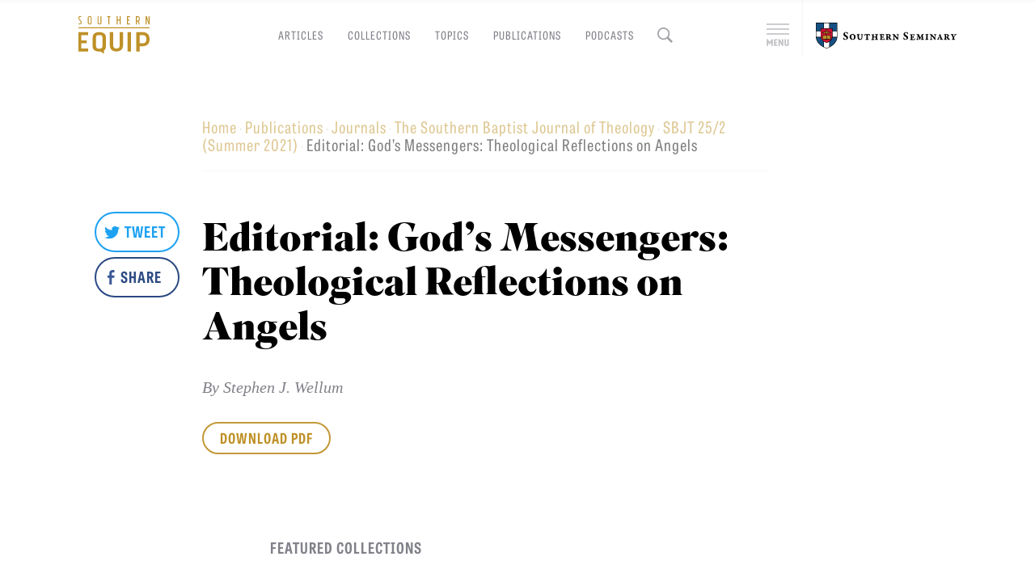

--- FILE ---
content_type: text/html; charset=UTF-8
request_url: https://equip.sbts.edu/publications/editorial-gods-messengers-theological-reflections-on-angels/
body_size: 7464
content:

<!doctype html>

<html lang="en-US">

<head>
  <meta charset="utf-8">
  <meta http-equiv="x-ua-compatible" content="ie=edge">

  
  <meta name="viewport" content="width=device-width, initial-scale=1">

  
<!-- Favicon -->
<link href="https://equip.sbts.edu/wp-content/themes/southern-equip-theme/dist/images/favicon.png" rel="icon">

<!-- Typekit -->
<script>
  (function(d) {
    var config = {
      kitId: 'hao0ktf',
      scriptTimeout: 4000,
      async: true
    },
    h=d.documentElement,t=setTimeout(function(){h.className=h.className.replace(/\bwf-loading\b/g,"")+" wf-inactive";},config.scriptTimeout),tk=d.createElement("script"),f=false,s=d.getElementsByTagName("script")[0],a;h.className+=" wf-loading";tk.src='https://use.typekit.net/'+config.kitId+'.js';tk.async=true;tk.onload=tk.onreadystatechange=function(){a=this.readyState;if(f||a&&a!="complete"&&a!="loaded")return;f=true;clearTimeout(t);try{Typekit.load(config)}catch(e){}};s.parentNode.insertBefore(tk,s)
  })(document);
</script>

<!--
/**
 * @license
 * MyFonts Webfont Build ID 3314140, 2016-11-28T09:26:56-0500
 *
 * The fonts listed in this notice are subject to the End User License
 * Agreement(s) entered into by the website owner. All other parties are
 * explicitly restricted from using the Licensed Webfonts(s).
 *
 * You may obtain a valid license at the URLs below.
 *
 * Webfont: Mirador-ExtraBold by Rene Bieder
 * URL: http://www.myfonts.com/fonts/rene-bieder/mirador/extra-bold/
 * Copyright: Copyright &#x00A9; 2015 by Ren&#x00E9; Bieder. All rights reserved.
 *
 * Webfont: TolyerNo1-Regular by Typesketchbook
 * URL: http://www.myfonts.com/fonts/typesketchbook/tolyer/no-1-regular/
 * Copyright: Copyright (c) 2014 by Typesketchbook. All rights reserved.
 *
 *
 * License: http://www.myfonts.com/viewlicense?type=web&buildid=3314140
 * Licensed pageviews: 100,000
 *
 * © 2016 MyFonts Inc
*/

-->
<link rel="stylesheet" type="text/css" href="https://equip.sbts.edu/wp-content/themes/southern-equip-theme/dist/styles/myfonts-webfonts-kit-base-77f8724a1c.css">



<!-- Webclip Icons -->
<link rel="icon" sizes="192x192" href="https://equip.sbts.edu/wp-content/themes/southern-equip-theme/dist/images/webclip-icon.png">
<link rel="apple-touch-icon-precomposed" sizes="180x180" href="https://equip.sbts.edu/wp-content/themes/southern-equip-theme/dist/images/webclip-icon.png">
<link rel="apple-touch-icon-precomposed" sizes="152x152" href="https://equip.sbts.edu/wp-content/themes/southern-equip-theme/dist/images/webclip-icon.png">
<link rel="apple-touch-icon-precomposed" sizes="144x144" href="https://equip.sbts.edu/wp-content/themes/southern-equip-theme/dist/images/webclip-icon.png">
<link rel="apple-touch-icon-precomposed" sizes="120x120" href="https://equip.sbts.edu/wp-content/themes/southern-equip-theme/dist/images/webclip-icon.png">
<link rel="apple-touch-icon-precomposed" sizes="114x114" href="https://equip.sbts.edu/wp-content/themes/southern-equip-theme/dist/images/webclip-icon.png">
<link rel="apple-touch-icon-precomposed" sizes="76x76" href="https://equip.sbts.edu/wp-content/themes/southern-equip-theme/dist/images/webclip-icon.png">
<link rel="apple-touch-icon-precomposed" sizes="72x72" href="https://equip.sbts.edu/wp-content/themes/southern-equip-theme/dist/images/webclip-icon.png">
<link rel="apple-touch-icon-precomposed" href="https://equip.sbts.edu/wp-content/themes/southern-equip-theme/dist/images/webclip-icon.png">

  <meta name='robots' content='index, follow, max-image-preview:large, max-snippet:-1, max-video-preview:-1' />

	<!-- This site is optimized with the Yoast SEO plugin v19.6.1 - https://yoast.com/wordpress/plugins/seo/ -->
	<title>Editorial: God’s Messengers: Theological Reflections on Angels &mdash; Southern Equip</title>
	<meta name="description" content="Resources for Church Leaders" />
	<link rel="canonical" href="https://equip.sbts.edu/publications/journals/journal-of-theology/editorial-gods-messengers-theological-reflections-on-angels/" />
	<meta property="og:locale" content="en_US" />
	<meta property="og:type" content="article" />
	<meta property="og:title" content="Editorial: God’s Messengers: Theological Reflections on Angels &mdash; Southern Equip" />
	<meta property="og:description" content="Resources for Church Leaders" />
	<meta property="og:url" content="https://equip.sbts.edu/publications/journals/journal-of-theology/editorial-gods-messengers-theological-reflections-on-angels/" />
	<meta property="og:site_name" content="Southern Equip" />
	<meta property="article:publisher" content="https://www.facebook.com/TheSBTS/" />
	<meta property="article:published_time" content="2022-01-10T19:07:02+00:00" />
	<meta property="article:modified_time" content="2024-01-27T21:03:59+00:00" />
	<meta property="og:image" content="https://cf.sbts.edu/equip/uploads/2017/01/equip-social-default.jpg" />
	<meta property="og:image:width" content="1200" />
	<meta property="og:image:height" content="630" />
	<meta property="og:image:type" content="image/jpeg" />
	<meta name="author" content="Brent Parker" />
	<meta name="twitter:card" content="summary_large_image" />
	<meta name="twitter:creator" content="@SBTS" />
	<meta name="twitter:site" content="@SBTS" />
	<meta name="twitter:label1" content="Written by" />
	<meta name="twitter:data1" content="Brent Parker" />
	<script type="application/ld+json" class="yoast-schema-graph">{"@context":"https://schema.org","@graph":[{"@type":"WebPage","@id":"https://equip.sbts.edu/publications/journals/journal-of-theology/editorial-gods-messengers-theological-reflections-on-angels/","url":"https://equip.sbts.edu/publications/journals/journal-of-theology/editorial-gods-messengers-theological-reflections-on-angels/","name":"Editorial: God’s Messengers: Theological Reflections on Angels &mdash; Southern Equip","isPartOf":{"@id":"https://equip.sbts.edu/#website"},"datePublished":"2022-01-10T19:07:02+00:00","dateModified":"2024-01-27T21:03:59+00:00","author":{"@id":"https://equip.sbts.edu/#/schema/person/ca241ee9dcdc39d7a6fed228c2d45a2a"},"description":"Resources for Church Leaders","breadcrumb":{"@id":"https://equip.sbts.edu/publications/journals/journal-of-theology/editorial-gods-messengers-theological-reflections-on-angels/#breadcrumb"},"inLanguage":"en-US","potentialAction":[{"@type":"ReadAction","target":["https://equip.sbts.edu/publications/journals/journal-of-theology/editorial-gods-messengers-theological-reflections-on-angels/"]}]},{"@type":"BreadcrumbList","@id":"https://equip.sbts.edu/publications/journals/journal-of-theology/editorial-gods-messengers-theological-reflections-on-angels/#breadcrumb","itemListElement":[{"@type":"ListItem","position":1,"name":"Home","item":"https://equip.sbts.edu/"},{"@type":"ListItem","position":2,"name":"Publications","item":"/category/publications/"},{"@type":"ListItem","position":3,"name":"Journals","item":"/category/publications/journals/"},{"@type":"ListItem","position":4,"name":"The Southern Baptist Journal of Theology","item":"/category/publications/journals/journal-of-theology/"},{"@type":"ListItem","position":5,"name":"SBJT 25/2 (Summer 2021)","item":"https://equip.sbts.edu/category/publications/journals/journal-of-theology/sbjt-252-summer-2021/"},{"@type":"ListItem","position":6,"name":"Editorial: God’s Messengers: Theological Reflections on Angels"}]},{"@type":"WebSite","@id":"https://equip.sbts.edu/#website","url":"https://equip.sbts.edu/","name":"Southern Equip","description":"Resources for Church Leaders","potentialAction":[{"@type":"SearchAction","target":{"@type":"EntryPoint","urlTemplate":"https://equip.sbts.edu/search/{search_term_string}"},"query-input":"required name=search_term_string"}],"inLanguage":"en-US"},{"@type":"Person","@id":"https://equip.sbts.edu/#/schema/person/ca241ee9dcdc39d7a6fed228c2d45a2a","name":"Brent Parker","image":{"@type":"ImageObject","inLanguage":"en-US","@id":"https://equip.sbts.edu/#/schema/person/image/","url":"https://secure.gravatar.com/avatar/d24ff2f0c9b063827d525f397b9b53fe?s=96&d=mm&r=g","contentUrl":"https://secure.gravatar.com/avatar/d24ff2f0c9b063827d525f397b9b53fe?s=96&d=mm&r=g","caption":"Brent Parker"},"url":"https://equip.sbts.edu/author/bparker819/"}]}</script>
	<!-- / Yoast SEO plugin. -->



<script>
dataLayer = [{"title":"Editorial: God\u2019s Messengers: Theological Reflections on Angels","author":"Brent Parker","wordcount":0,"logged_in":"false","page_id":43005,"post_date":"2022-01-10 14:07:02","post_type":"post"}];
</script>
<!-- Google Tag Manager -->
<script>(function(w,d,s,l,i){w[l]=w[l]||[];w[l].push({'gtm.start':
new Date().getTime(),event:'gtm.js'});var f=d.getElementsByTagName(s)[0],
j=d.createElement(s),dl=l!='dataLayer'?'&l='+l:'';j.async=true;j.src=
'https://www.googletagmanager.com/gtm.js?id='+i+dl;f.parentNode.insertBefore(j,f);
})(window,document,'script','dataLayer','GTM-5SLFHLG');</script>
<!-- End Google Tag Manager --><link rel='dns-prefetch' href='//s.w.org' />
<link rel="alternate" type="application/rss+xml" title="Southern Equip &raquo; Feed" href="https://equip.sbts.edu/feed/" />
<link rel="stylesheet" href="/wp-content/themes/southern-equip-theme/dist/styles/main-dbc8079d26.css?ver=5.9.3">
<link rel="stylesheet" href="/wp-content/themes/southern-equip-theme/dist/styles/print-9cea49dec6.css?ver=5.9.3" media="print">
<link rel="stylesheet" href="/wp-content/themes/southern-equip-theme/dist/styles/design-journals-dc40bbb26a.css?ver=5.9.3">

<!-- This site is using AdRotate v5.12.9 to display their advertisements - https://ajdg.solutions/ -->
<!-- AdRotate CSS -->
<style type="text/css" media="screen">
	.g { margin:0px; padding:0px; overflow:hidden; line-height:1; zoom:1; }
	.g img { height:auto; }
	.g-col { position:relative; float:left; }
	.g-col:first-child { margin-left: 0; }
	.g-col:last-child { margin-right: 0; }
	@media only screen and (max-width: 480px) {
		.g-col, .g-dyn, .g-single { width:100%; margin-left:0; margin-right:0; }
	}
</style>
<!-- /AdRotate CSS -->

</head>


<body class="post-template-default single single-post postid-43005 single-format-standard editorial-gods-messengers-theological-reflections-on-angels body-journals body-publications body-sbjt-252-summer-2021 body-journal-of-theology">
<style>.border-light-gray { border-color: rgba(255, 255, 255, 0.25); }</style>
  <style>
  .sbts-header {
    background: url("https://cf.sbts.edu/equip/uploads/2016/11/Equip-header-background.jpg") center center no-repeat transparent;
    background-size: cover;
  }
  </style>

  <!-- SBTS.edu header panel -->
  <div id="sbts-header" class="sbts-header m-overflow-scroll border-box panel">
  <div class="frame m-p6">

    <div class="flex c-flex-row t-flex-row m-flex-column">
      <div class="flex-item">
        <!-- SBTS logo -->
        <a class="block increase-target-area" href="https://www.sbts.edu/" target="_new">
  <strong class="block width-auto">
    <img class="sbts-logo-full width-100 block" src="https://cf.sbts.edu/equip/uploads/2016/11/SBTS-white-logo-560px.png" alt="The Southern Baptist Theological Seminary logo" />
  </strong>
</a>
      </div>

      <div class="flex-item t-ml-auto m-d2">
        <!-- AlbertMohler.com logo -->
        <a class="block increase-target-area" href="https://albertmohler.com/" target="_new">
  <strong class="block width-auto">
    <img class="am-logo-full width-100 block" src="https://cf.sbts.edu/equip/uploads/2016/11/Albert-Mohler_Logotype_Stacked_White.png" alt="Albert Mohler logo" />
  </strong>
</a>
      </div>
    </div>

    <div class="d1">
    <div class="flex c-flex-row t-flex-row m-flex-column has-flex-gutters">

            <div class="flex-item-sbts-primary-nav flex-item flex-gutter t-width-100 border-light-gray border-right border-width-1 m-border-off m-order-0 t-flex-gutter-mx">
              <nav id="sbts-primary-navigation" class="sbts-primary-nav d1 p1-p mr-gut" role="navigation">
          <ul>
          <li class="sbts-menu-students block mt-5"><a class="white-link s2 regular" href="https://www.sbts.edu/admissions/">Admissions</a></li>
<li class="sbts-menu-students block mt-5"><a class="white-link s2 regular" href="https://www.sbts.edu/academics/">Academics</a></li>
<li class="sbts-menu-students block mt-5"><a class="white-link s2 regular" href="https://inside.sbts.edu/">Students</a></li>
<li class="sbts-menu-students block mt-5"><a class="white-link s2 regular" href="https://inside.sbts.edu/alumni/">Alumni</a></li>
<li class="sbts-menu-students block mt-5"><a class="white-link s2 regular" href="https://www.sbts.edu/donate/">Give</a></li>
          </ul>
        </nav>
            </div>

      <div class="flex-item-sbts-cta-buttons flex-item flex-gutter t-width-100 m-order-1 t-flex-gutter-mx">
        <div class="d1 mr-gut">
          <a class="button-sbts-red button-sans button s0-inc1 uppercase border-box sans-medium pt-10 letter-spacing-1 rounded-full" href="https://www.sbts.edu/start-your-application/">Apply to Southern Seminary</a><br>
<a class="button-outline button-outline-white button-sans button uppercase sans-medium s0-inc1 mt-5 pt-10 rounded-full letter-spacing-1" href="https://www.sbts.edu/admissions/visit/">Visit the Campus</a>
        </div>
      </div>

    </div>
    </div>

  </div>
  </div>


  <div id="site-wrapper" class="site-wrapper relative z4 bg-white height-100">

  <style>
/*
  Target Safari search input only,
  here because it can't be used in the compiler.
*/
@media screen and (min-color-index:0) and(-webkit-min-device-pixel-ratio:0)
{ @media {
  .site-header-search-form .input-search {
    padding-left: 0;
    padding-right: 1.25rem;
    line-height: 1.75rem;
  }
}}
</style>

<header id="site-header" class="site-header header width-100 fixed z5">
  <div class="frame relative flex c-flex-row m-flex-column justify-start items-start">
    <a class="identity-se-logo-link block increase-target-area" href="https://equip.sbts.edu" itemscope itemtype="https://schema.org/Brand" itemprop="url">
  <strong class="block width-auto">
    <img class="identity-se-logo block" src="https://equip.sbts.edu/wp-content/themes/southern-equip-theme/dist/images/logo-southern-equip-full.svg" alt="Southern Equip logo" itemprop="logo" />
    <span class="hide" itemprop="name">Southern Equip</span>
  </strong>
</a>

    <a id="main-nav-control" class="nav-control-main-nav nav-control" href="#main-nav"><span class="hide">Menu</span></a>
    <a id="search-control" class="nav-control-search nav-control" href="#searchform"><span class="hide">Search</span></a>

    <nav id="main-nav" class="main-nav nav relative m-order-2 t-order-2 order-1">
  <ul id="menu-se-main-navigation" class="main-nav-list flex c-flex-row m-flex-column justify-start items-start"><li class="menu-item menu-articles"><a href="/articles/">Articles</a></li>
<li class="menu-item menu-collections"><a href="/collections/">Collections</a></li>
<li class="menu-item menu-topics"><a href="/topics/">Topics</a></li>
<li class="menu-item menu-publications"><a href="/publications/">Publications</a></li>
<li class="menu-item menu-podcasts"><a href="/podcasts/">Podcasts</a></li>
</ul></nav>

    <div id="site-header-search-form" class="site-header-search-form relative m-order-3 t-order-3 order-2">
      <a id="close-search-form" class="close-search-form s-micro gray-link-gray hide" href="#">Close</a>
      <a id="open-search-form" class="open-search-form" href="#"> </a>
      <form role="search" method="get" id="search-form" class="form-search form relative" action="https://equip.sbts.edu/search/">
  <label class="sr-only hide">Search for:</label>
  <div class="form-field-group">
    <input id="search-form-input" type="search" value="" name="q" class="search-field input input-search" placeholder="Search the site" required>
    <button type="submit" class="button-search button hide">Search</button>
  </div>
</form>
    </div>

    <div class="access-sbts ml-auto flex flex-row m-order-1 t-order-1 order-3"><!-- justify-start items-start -->
      <a id="sbts-pulldown-link" class="sbts-pulldown-link increase-target-area relative self-center" href="#sbts-header"><span class="hide">Menu</span></a>

      <hr class="vr-access-sbts vr border-width-2 o1 border-gray">

      <a class="sbts-logo-link relative self-center" href="https://www.sbts.edu/" target="_new" title="Visit SBTS.edu, opens in a new window.">
        <span class="hide">Southern Seminary</span>
      </a>
    </div>
  </div>
</header>


<!-- PROGRESS BAR -->
<progress class="reading-progress" value="0"></progress>
<div id="docHeight" data-id="reading-target-43005"></div>



<div class="social-share-links fixed m-z4 t-z4 z1">
  <a class="social-link-twitter flex items-center justify-around button-share-twitter button-share button-outline button-sans rounded-full button width-100 block" href="https://twitter.com/intent/tweet?url=https://equip.sbts.edu/publications/journals/journal-of-theology/sbjt-252-summer-2021/editorial-gods-messengers-theological-reflections-on-angels/?utm_source=twitter.com&amp;utm_medium=referral&amp;utm_campaign=Equip%20Share%20Buttons&amp;text=Editorial: God’s Messengers: Theological Reflections on Angels" data-Tweet_track="https://equip.sbts.edu/publications/journals/journal-of-theology/sbjt-252-summer-2021/editorial-gods-messengers-theological-reflections-on-angels/">
    <p class="flex justify-around">
      <span class="flex items-center">
        <img class="m-display-none button-share-social-icon" src="https://equip.sbts.edu/wp-content/themes/southern-equip-theme/dist/images/icn-twitter.svg" width="20" alt="Share on Twitter" />
        <img class="c-display-none button-share-social-icon button-share-social-icon-white" src="https://equip.sbts.edu/wp-content/themes/southern-equip-theme/dist/images/icn-twitter-white.svg" width="20" alt="Share on Twitter" />
        <span class="button-share-label ml-5 sans">Tweet</span>
      </span>
    </p>
  </a>
  <a class="social-link-facebook button-share-facebook button-share button-outline button-sans rounded-full button width-100 block" href="https://www.facebook.com/sharer/sharer.php?u=https://equip.sbts.edu/publications/journals/journal-of-theology/sbjt-252-summer-2021/editorial-gods-messengers-theological-reflections-on-angels/?utm_source=facebook.com&amp;utm_medium=referral&amp;utm_campaign=Equip%20Share%20Buttons" data-Post_name="Editorial: God’s Messengers: Theological Reflections on Angels">
    <p class="flex justify-around">
      <span class="flex items-center">
        <img class="m-display-none button-share-social-icon" src="https://equip.sbts.edu/wp-content/themes/southern-equip-theme/dist/images/icn-facebook.svg" width="9" alt="Share on Facebook" />
        <img class="c-display-none button-share-social-icon button-share-social-icon-white" src="https://equip.sbts.edu/wp-content/themes/southern-equip-theme/dist/images/icn-facebook-white.svg" width="9" alt="Share on Facebook" />
        <span class="button-share-label ml-5 sans">Share</span>
      </span>
    </p>
  </a>
</div>

  <div class="flex flex-column justify-between min-height-100 relative bg-white"> <!-- For sticky footer -->
    <div class="document" role="document">
    <main class="main overflow-hidden">
      
<!-- MAIN CONTENT -->
<div id="post-43005" class="autoload-current autoload-article" data-url="https://equip.sbts.edu/publications/journals/journal-of-theology/sbjt-252-summer-2021/editorial-gods-messengers-theological-reflections-on-angels/" data-src="https://equip.sbts.edu/wp-content/themes/southern-equip-theme/assets/images/webclip-icon.png" data-excerpt="" data-title="Editorial: God’s Messengers: Theological Reflections on Angels" data-date="2022-01-10T14:07:02-05:00">
  <article id="reading-target-43005">
    <div class="frame relative z0">
      <div class="d3 flex flex-column items-center content-center">
      <div class="g1-g relative z2">
  <div class="width-90">
  <p id="breadcrumbs" class="breadcrumbs s0"><span><span><a href="https://equip.sbts.edu/">Home</a> · <span><a href="/category/publications/">Publications</a> · <span><a href="/category/publications/journals/">Journals</a> · <span><a href="/category/publications/journals/journal-of-theology/">The Southern Baptist Journal of Theology</a> · <span><a href="https://equip.sbts.edu/category/publications/journals/journal-of-theology/sbjt-252-summer-2021/">SBJT 25/2 (Summer 2021)</a> · <span class="breadcrumb_last" aria-current="page">Editorial: God’s Messengers: Theological Reflections on Angels</span></span></span></span></span></span></span></p><h1 class="title s6-minor display d4">Editorial: God’s Messengers: Theological Reflections on Angels</h1>

<span class="byline author vcard block d2 italic s2 gray">
  <em>By</em>     <span class="fn">Stephen J. Wellum</span>
  </span>

  </div>
</div>

<div class="g1-g relative z2">
  <div class="width-90">
  
<div class="d2">
  <a class="button button-sans-large rounded-full button-outline" href="https://cf.sbts.edu/equip/uploads/2022/01/SBJT-25.2-Editorial-Wellum.pdf" title="Download the PDF version of this article (great for printing)">Download PDF</a>
</div>
    </div>
</div>

<div class="g1-g relative z2">
  <div class="width-90">
      </div>
</div>
<!-- COLLECTIONS -->
<div class="featured-collections-backdrop d5-p p6-p bg-white z3">
<div class="featured-collections-backdrop-frame">
  <strong class="featured-collections-title s1 letter-spacing-1 sans-medium uppercase block gray">Featured Collections</strong>

  <div class="flex flex-has-gutters d3-p c-flex-row m-flex-column c-content-stretch c-items-stretch m-items-center m-content-center">
        <div class="flex-box flex-gutter m-width-100 c-width-50--gut relative overflow-hidden">
        
<a class="post-preview-collection-link link-inherit block width-100 flex items-center" href="/collections/academic-lectures/" style="background-image: url(https://cf.sbts.edu/equip/uploads/2024/03/EE4A8539.jpg)">
  <h4 class="display width-100 border-box z1 half-padded padded align-center white text-shadow relative uppercase s3-dec1">Academic Lectures</h4>
</a>
      </div>
        <div class="flex-box flex-gutter m-width-100 c-width-50--gut relative overflow-hidden">
        
<a class="post-preview-collection-link link-inherit block width-100 flex items-center" href="/collections/bookstore-author-resources/" style="background-image: url(https://cf.sbts.edu/equip/uploads/2021/12/H68A8286-2850x1318.jpg)">
  <h4 class="display width-100 border-box z1 half-padded padded align-center white text-shadow relative uppercase s3-dec1">Bookstore Events</h4>
</a>
      </div>
    </div>
</div>
</div>
      </div>
    </div> <!-- /.frame -->
  </article> <!-- /#reading-target-[id] -->

  </div> <!-- /.autoload-article -->
    </main> <!-- /.main -->
    </div> <!-- /.document -->

    <div class="d4-p bg-white relative z3">
    <footer class="footer-southern-equip bg-black p3-p d3-p relative z2">
<div class="frame">
  <!-- GLOBAL ADS -->
  <!-- GLOBAL ADS -->
<div class="ads flex c-flex-row m-flex-column has-flex-gutters">
  
  <section class="ad-block flex-item flex-gutter">
    <a class="ad-link" href="https://www.sbts.edu/leadership-chaotic-world/?utm_medium=display&utm_source=equip&utm_campaign=ebook_leadgen" title="Leadership in a Chaotic World Ad 864x500" target="_new">
      <img src="https://cf.sbts.edu/equip/uploads/2016/03/Leadership-in-a-Chaotic-World-Ad-864x500-1.jpg" width="100%" />
    </a>
  </section>

  
  
  <section class="ad-block flex-item flex-gutter">
    <a class="ad-link" href="https://www.albertmohler.com/subscribe/" title="Southern Equip Briefing Ad_864 x 500" target="_new">
      <img src="https://cf.sbts.edu/equip/uploads/2016/03/Southern-Equip-Briefing-Ad_864-x-500.jpg" width="100%" />
    </a>
  </section>

  
  
  <section class="ad-block flex-item flex-gutter">
    <a class="ad-link" href="" title="Footer Ad #3" target="_new">
      <img src="" width="100%" />
    </a>
  </section>

  </div>

  <!-- SBTS Links -->
  <div class="d3 d1-p border-top border-width-2 p1-p border-bottom border-white-o1">
    <div class="sbts-links nav clear">
<ul id="menu-sbts-footer-links" class="sbts-links-list nav-list flex ml-flex-row m-flex-column has-flex-gutters"><li class="menu-item menu-southern-admissions"><a target="_blank" rel="noopener" href="https://www.sbts.edu/admissions/">Southern Admissions</a></li>
<li class="menu-item menu-boyce-college-admissions"><a target="_blank" rel="noopener" href="https://boycecollege.com/admissions/">Boyce College Admissions</a></li>
<li class="menu-item menu-upcoming-events"><a target="_blank" rel="noopener" href="https://www.sbts.edu/events/">Upcoming Events</a></li>
<li class="menu-item menu-support-southern"><a target="_blank" rel="noopener" href="https://www.sbts.edu/support/">Support Southern</a></li>
<li class="menu-item menu-albert-mohler"><a target="_blank" rel="noopener" href="https://www.albertmohler.com/">Albert Mohler</a></li>
</ul></div>
  </div>

  <!-- Meta Links -->
  <div class="d3">
    <div class="meta-links nav clear">
<ul id="menu-footer-meta-links" class="meta-links-list nav-list flex ml-flex-row m-flex-column"><li class="menu-item menu-privacy-policy"><a href="https://www.sbts.edu/privacy-policy/">Privacy Policy</a></li>
</ul></div>
  </div>

  <!-- Copyright -->
  <div class="d0">
    <div class="copyright-row">
  <p class="copyright s0 white o4">Copyright &copy; 2026, Southern Equip. All rights reserved.</p>
</div>

  </div>
</div> <!-- /.frame -->
</footer>
    </div>
  </div> <!-- /.flex -->
  </div> <!-- /.site-wrapper -->

<!-- Matomo -->
<script>
  var _paq = window._paq = window._paq || [];
  /* tracker methods like "setCustomDimension" should be called before "trackPageView" */
  _paq.push(['trackPageView']);
  _paq.push(['enableLinkTracking']);
  (function() {
    var u="https://dev.matomo.sbts.edu/";
    _paq.push(['setTrackerUrl', u+'matomo.php']);
    _paq.push(['setSiteId', '4']);
    var d=document, g=d.createElement('script'), s=d.getElementsByTagName('script')[0];
    g.async=true; g.src=u+'matomo.js'; s.parentNode.insertBefore(g,s);
  })();
</script>
<!-- End Matomo Code -->
<!-- Google Tag Manager (noscript) -->
<noscript><iframe src="https://www.googletagmanager.com/ns.html?id=GTM-5SLFHLG" height="0" width="0" style="display:none;visibility:hidden"></iframe></noscript>
<!-- End Google Tag Manager (noscript) --><script type='text/javascript' id='adrotate-clicktracker-js-extra'>
/* <![CDATA[ */
var click_object = {"ajax_url":"https:\/\/equip.sbts.edu\/wp-admin\/admin-ajax.php"};
/* ]]> */
</script>
<script src="/wp-content/plugins/adrotate/library/clicker.js" id="adrotate-clicktracker-js"></script>
<script src="https://code.jquery.com/jquery-3.6.0.min.js" id="jquery-js"></script>
<script>window.jQuery || document.write('<script src="/wp-includes/js/jquery/jquery.js"><\/script>')</script>
<script src="/wp-content/plugins/banner-everywhere/js/banner-everywhere.js?ver=1.0.0" id="banner-everywhere-js"></script>
<script src="/wp-content/themes/southern-equip-theme/dist/styles/design-towers-86c8fe5f4f.css" id="journals_js-js"></script>
<script src="/wp-content/themes/southern-equip-theme/dist/scripts/main-cd6c11a992.js" id="sage/js-js"></script>
</body>
</html>

<!-- Dynamic page generated in 0.664 seconds. -->
<!-- Cached page generated by WP-Super-Cache on 2026-01-18 02:12:40 -->

<!-- super cache -->

--- FILE ---
content_type: text/css
request_url: https://equip.sbts.edu/wp-content/themes/southern-equip-theme/dist/styles/myfonts-webfonts-kit-base-77f8724a1c.css
body_size: 129
content:
@import url("//hello.myfonts.net/count/3291dc");@font-face{font-family:Mirador-ExtraBold;src:url(../fonts/3291DC_0_0.eot);src:url(../fonts/3291DC_0_0.eot?#iefix) format("embedded-opentype"),url(../fonts/3291DC_0_0.woff2) format("woff2"),url(../fonts/3291DC_0_0.woff) format("woff"),url(../fonts/3291DC_0_0.ttf) format("truetype")}@font-face{font-family:TolyerNo1-Regular;src:url(../fonts/3291DC_2_0.eot);src:url(../fonts/3291DC_2_0.eot?#iefix) format("embedded-opentype"),url(../fonts/3291DC_2_0.woff2) format("woff2"),url(../fonts/3291DC_2_0.woff) format("woff"),url(../fonts/3291DC_2_0.ttf) format("truetype")}@font-face{font-family:TolyerNo1-Medium;src:url(../fonts/3291DC_1_0.eot);src:url(../fonts/3291DC_1_0.eot?#iefix) format("embedded-opentype"),url(../fonts/3291DC_1_0.woff2) format("woff2"),url(../fonts/3291DC_1_0.woff) format("woff"),url(../fonts/3291DC_1_0.ttf) format("truetype")}

--- FILE ---
content_type: text/css
request_url: https://equip.sbts.edu/wp-content/themes/southern-equip-theme/dist/styles/design-journals-dc40bbb26a.css?ver=5.9.3
body_size: 1950
content:
@font-face{font-family:SuperiorTitle-Black;src:url(../fonts/SuperiorTitle-Black.eot);src:url(../fonts/SuperiorTitle-Black.eot?#iefix) format("embedded-opentype"),url(../fonts/SuperiorTitle-Black.woff2) format("woff2"),url(../fonts/SuperiorTitle-Black.woff) format("woff")}.wf-loading .subheading,.wf-loading a,.wf-loading button,.wf-loading h1,.wf-loading h2,.wf-loading h3,.wf-loading h4,.wf-loading h5,.wf-loading h6,.wf-loading li,.wf-loading p{visibility:hidden}.wf-loading input::-webkit-input-placeholder,.wf-loading textarea::-webkit-input-placeholder{visibility:hidden}.wf-loading input::-moz-placeholder,.wf-loading textarea::-moz-placeholder{visibility:hidden}.wf-loading input:-ms-input-placeholder,.wf-loading textarea:-ms-input-placeholder{visibility:hidden}.wf-loading input:-moz-placeholder,.wf-loading textarea:-moz-placeholder{visibility:hidden}.wf-active .subheading,.wf-active a,.wf-active button,.wf-active h1,.wf-active h2,.wf-active h3,.wf-active h4,.wf-active h5,.wf-active h6,.wf-active li,.wf-active p,.wf-inactive .subheading,.wf-inactive a,.wf-inactive button,.wf-inactive h1,.wf-inactive h2,.wf-inactive h3,.wf-inactive h4,.wf-inactive h5,.wf-inactive h6,.wf-inactive li,.wf-inactive p{visibility:visible}.wf-active input::-webkit-input-placeholder,.wf-active textarea::-webkit-input-placeholder,.wf-inactive input::-webkit-input-placeholder,.wf-inactive textarea::-webkit-input-placeholder{visibility:visible}.wf-active input::-moz-placeholder,.wf-active textarea::-moz-placeholder,.wf-inactive input::-moz-placeholder,.wf-inactive textarea::-moz-placeholder{visibility:visible}.wf-active input:-ms-input-placeholder,.wf-active textarea:-ms-input-placeholder,.wf-inactive input:-ms-input-placeholder,.wf-inactive textarea:-ms-input-placeholder{visibility:visible}.wf-active input:-moz-placeholder,.wf-active textarea:-moz-placeholder,.wf-inactive input:-moz-placeholder,.wf-inactive textarea:-moz-placeholder{visibility:visible}@media screen and (min-width:960px){.button-order-print-version{margin-left:-.9375rem;position:absolute;left:0;top:0;transform:translate3d(-100%,0,0)}}@media screen and (min-width:1048px){.single-resource .journal-article .content{width:650px}}.single-resource .journal-article .content h2,.single-resource .journal-article .content h3{padding:18px 0 10px;font-family:Sentinel A,Sentinel B,Georgia,serif;font-size:30px;font-weight:700;line-height:30px}.single-resource .journal-article .content h4{padding:18px 0 10px;font-family:Sentinel A,Sentinel B,Georgia,serif;font-size:21px;font-weight:700;line-height:24px}.single-resource .journal-article .content h5{padding:12px 0 8px;font-size:21px;font-style:italic;font-weight:400;line-height:24px}.journal-author{margin-bottom:15px;padding:6px 0 20px;border-top:1px solid #ddd;border-bottom:1px solid #ddd;font-size:16px;line-height:22px}ol.footnotes{margin:20px 0;padding:10px 0 0;color:#606060;border-top:1px solid #ddd}ol.footnotes li{padding:8px 0 0;font-size:16px;line-height:20px;color:#606060}.single-resource .events{padding-top:7px;clear:both}h3.sub-title{padding-top:5px}.journal-author-bios{border-top:1px solid #ddd;margin:20px 0}.journal-author-bio{margin-bottom:15px;padding:6px 0 20px;font-size:16px;line-height:22px;border-top:1px solid #ddd}.reference-citations{border-top:1px solid #ddd;margin:0 0 20px}.reference-citation-list{padding-left:0}.reference-citation{padding-bottom:8px}.journal-article .article-meta{width:100%;margin:0 0 20px;padding:0;float:left}.journal-article .article-meta .download{clear:none;padding-left:0}.breadcrumbs{margin:0 0 18px}.breadcrumbs-link{text-decoration:none;color:#787878;border-bottom:1px solid #f0f0f0}.breadcrumbs-link:visited{color:#787878}.breadcrumbs-link:focus,.breadcrumbs-link:hover{color:#181818;border-bottom-color:#e0e0e0}.breadcrumbs-meta{vertical-align:middle;color:#c8c8c8}.footnote-button{position:relative;z-index:5;top:-.2em;-moz-box-sizing:border-box;display:inline-block;padding:2px 6px;margin:0 0 0 1px;height:auto;width:auto;border:none;border-radius:.6em;cursor:pointer;background-color:#ccc;-webkit-backface-visibility:hidden;line-height:12px;vertical-align:middle;text-decoration:none;font-size:14px;font-smoothing:antialiased;transition:opacity;transition-duration:.25s}.footnote-button:hover{color:#fff;background-color:#444}.footnote-button.active{opacity:.9;transition-delay:.15s}.footnote-button:before{content:attr(data-footnote-number);display:block;font-size:.8em;color:#fff;font-family:inherit;font-weight:700;font-style:normal;line-height:12px;text-align:center;-webkit-backface-visibility:hidden}@media not print{.footnote-print-only{display:none!important}}@media print{.footnote-button{display:none!important}}.footnote-content{position:fixed;z-index:10;bottom:auto;left:auto;box-sizing:border-box;-moz-box-sizing:border-box;max-width:90%;margin:1.21924em auto;display:inline-block;background:#fff;opacity:0;border-radius:.5em;border:1px solid #c3c3c3;box-shadow:0 0 8px rgba(0,0,0,.3);transition:opacity,transform;transition-duration:.25s}.footnote-content:not(.fixed-bottom){transform:scale(.1) translateZ(0);transform-origin:50% 0}.footnote-content.active:not(.fixed-bottom){transform:scale(1) translateZ(0);opacity:.97}.footnote-content.bottom{transform-origin:top}.footnote-content.top{transform-origin:bottom}.footnote-content.fixed-bottom{bottom:0!important;top:auto!important;left:0!important;width:100%;max-width:100%;margin:0;transform:translateY(105%);border-radius:0;opacity:1;transition:transform;transition-duration:.25s}.footnote-content.fixed-bottom.active{transform:translateY(0)}.footnote-content.fixed-bottom .footnote-main-wrapper{max-width:90%;width:22em;margin:0 auto}.footnote-content.fixed-bottom .tooltip{display:none}.footnote-content.scrollable:after{content:"...";position:fixed;bottom:.45em;right:50%;z-index:20;width:1.5em;margin-right:-.75em;opacity:1;background-color:#fff;font-family:Georgia;font-weight:700;font-size:1.8em;text-align:center;color:rgba(0,0,0,.08);line-height:0;transition:opacity;transition-duration:.25s;transition-delay:.4s}.footnote-content.scrollable.fully-scrolled:after{opacity:0;transition-delay:0s}.footnote-content.scrollable .footnote-main-wrapper:after,.footnote-content.scrollable .footnote-main-wrapper:before{content:" ";position:absolute;width:100%;z-index:12}.footnote-content.scrollable .footnote-main-wrapper:before{top:-1px;left:0;height:1.1em;border-radius:.5em .5em 0 0;background:#fff;background:-ms-linear-gradient(top,#fff 0,#fff 50%,hsla(0,0%,98%,0) 100%);background:linear,to bottom,#fff 0,#fff 50%,hsla(0,0%,98%,0) 100%}.footnote-content.scrollable .footnote-main-wrapper:after{bottom:-1px;left:0;height:1.2em;border-radius:0 0 .5em .5em;background:#fff;background:-ms-linear-gradient(bottom,#fff 0,#fff 50%,hsla(0,0%,98%,0) 100%);background:linear,to top,#fff 0,#fff 50%,hsla(0,0%,98%,0) 100%}.footnote-content ::-webkit-scrollbar{display:none}.footnote-main-wrapper{z-index:14;overflow:hidden;margin:0;max-width:22em;max-height:150px;background-color:#fff;transition:max-height;transition-duration:.25s}.footnote-content-wrapper,.footnote-main-wrapper{position:relative;box-sizing:border-box;-moz-box-sizing:border-box;border-radius:.5em}.footnote-content-wrapper{padding:10px 12px;z-index:8;max-height:15em;padding:1.1em 1.3em 1.2em;overflow:auto;-webkit-overflow-scrolling:touch;background:#fff;-webkit-font-smoothing:subpixel-antialiased}.footnote-content-wrapper img{max-width:100%}.footnote-content-wrapper :last-child{margin-bottom:0}.footnote-content-wrapper :first-child{margin-top:0}.tooltip{position:absolute;z-index:12;box-sizing:border-box;-moz-box-sizing:border-box;margin-left:-.65em;width:1.3em;height:1.3em;transform:rotate(45deg);background:#fff;border:1px solid #c3c3c3;box-shadow:0 0 8px rgba(0,0,0,.3);border-top-left-radius:0}.bottom .tooltip{top:-.65em;bottom:auto}.top .tooltip{bottom:-.65em;top:auto}.footnote-content-wrapper p{font-size:16px;line-height:20px;color:#555;padding-bottom:12px}aside.footnote-content{margin:25px auto;border:1px solid #555;background-color:#f0f0f0;box-shadow:0 0 7px 0 rgba(0,0,0,.2);border-radius:5px}

--- FILE ---
content_type: text/css
request_url: https://equip.sbts.edu/wp-content/themes/southern-equip-theme/dist/styles/design-towers-86c8fe5f4f.css
body_size: 862
content:
@font-face{font-family:SuperiorTitle-Black;src:url(../fonts/SuperiorTitle-Black.eot);src:url(../fonts/SuperiorTitle-Black.eot?#iefix) format("embedded-opentype"),url(../fonts/SuperiorTitle-Black.woff2) format("woff2"),url(../fonts/SuperiorTitle-Black.woff) format("woff")}.wf-loading .subheading,.wf-loading a,.wf-loading button,.wf-loading h1,.wf-loading h2,.wf-loading h3,.wf-loading h4,.wf-loading h5,.wf-loading h6,.wf-loading li,.wf-loading p{visibility:hidden}.wf-loading input::-webkit-input-placeholder,.wf-loading textarea::-webkit-input-placeholder{visibility:hidden}.wf-loading input::-moz-placeholder,.wf-loading textarea::-moz-placeholder{visibility:hidden}.wf-loading input:-ms-input-placeholder,.wf-loading textarea:-ms-input-placeholder{visibility:hidden}.wf-loading input:-moz-placeholder,.wf-loading textarea:-moz-placeholder{visibility:hidden}.wf-active .subheading,.wf-active a,.wf-active button,.wf-active h1,.wf-active h2,.wf-active h3,.wf-active h4,.wf-active h5,.wf-active h6,.wf-active li,.wf-active p,.wf-inactive .subheading,.wf-inactive a,.wf-inactive button,.wf-inactive h1,.wf-inactive h2,.wf-inactive h3,.wf-inactive h4,.wf-inactive h5,.wf-inactive h6,.wf-inactive li,.wf-inactive p{visibility:visible}.wf-active input::-webkit-input-placeholder,.wf-active textarea::-webkit-input-placeholder,.wf-inactive input::-webkit-input-placeholder,.wf-inactive textarea::-webkit-input-placeholder{visibility:visible}.wf-active input::-moz-placeholder,.wf-active textarea::-moz-placeholder,.wf-inactive input::-moz-placeholder,.wf-inactive textarea::-moz-placeholder{visibility:visible}.wf-active input:-ms-input-placeholder,.wf-active textarea:-ms-input-placeholder,.wf-inactive input:-ms-input-placeholder,.wf-inactive textarea:-ms-input-placeholder{visibility:visible}.wf-active input:-moz-placeholder,.wf-active textarea:-moz-placeholder,.wf-inactive input:-moz-placeholder,.wf-inactive textarea:-moz-placeholder{visibility:visible}.towers-sans{font-weight:500}.towers-sans,.towers-sans-bold{font-family:Gotham SSm A,Gotham SSm B,San Francisco Text,-apple-system,BlinkMacSystemFont,Roboto,Fira Sans,Droid Sans,Arial,sans-serif;font-style:normal}.towers-sans-bold{font-weight:700}.slab,.towers-slab{font-family:Archer SSm A,Archer SSm B,Georgia,serif;font-style:normal;font-weight:700}.towers-red{color:#ed1c24}.towers-dark-blue{color:#005495}.towers-light-blue{color:#00aeef}.towers-link,.towers-link:visited{color:#ed1c24}.towers-link:active,.towers-link:focus,.towers-link:hover{color:#010101}.towers-subtitle{font-size:1.25rem;line-height:1.5em}@media screen and (min-width:768px){.towers-subtitle{font-size:1.375rem;line-height:1.5em}}@media screen and (min-width:1408px){.towers-subtitle{font-size:1.5rem;line-height:1.5em}}.towers-masthead-footer-img{width:100%;max-width:23.625rem}@media screen and (min-width:960px){.towers-masthead-footer-img{width:23.625rem}}.towers-regular-layout-text>p:first-child strong:first-child{font-size:1rem;line-height:1.375em;font-family:Gotham SSm A,Gotham SSm B,San Francisco Text,-apple-system,BlinkMacSystemFont,Roboto,Fira Sans,Droid Sans,Arial,sans-serif;font-style:normal;font-weight:700;text-transform:uppercase;letter-spacing:1px}.towers-featured-layout-text>p:first-child:first-letter{display:block;color:#ed1c24;font-family:Sentinel SSm A,Sentinel SSm B,Georgia,serif;font-size:2.125rem;font-style:normal;font-weight:600;line-height:1em;float:left;width:3.5rem;height:3.5rem;background-color:rgba(237,28,36,.2);padding:.875rem 1.25rem;margin:-.375rem .625rem .375rem -.25rem;border-radius:6.25rem;box-sizing:border-box}.typeset h1,.typeset h2,.typeset h3,.typeset h4{font-family:Gotham SSm A,Gotham SSm B,San Francisco Text,-apple-system,BlinkMacSystemFont,Roboto,Fira Sans,Droid Sans,Arial,sans-serif;font-style:normal;font-weight:700}

--- FILE ---
content_type: image/svg+xml
request_url: https://equip.sbts.edu/wp-content/themes/southern-equip-theme/dist/images/icn-nav-search.svg
body_size: 151
content:
<svg version="1.1" id="Layer_1" xmlns="http://www.w3.org/2000/svg" x="0" y="0" viewBox="0 0 72 72" xml:space="preserve"><path fill="#010101" d="M53 44.3c3-4.7 4.6-10.1 4.6-15.6C57.6 12.9 44.7 0 28.8 0S0 12.9 0 28.8s12.9 28.8 28.8 28.8c5.5 0 10.9-1.6 15.6-4.6l1.1-.7L65.2 72l6.8-6.8-19.7-19.8.7-1.1zm-24.2 6.8c-12.3 0-22.3-10-22.3-22.3s10-22.3 22.3-22.3 22.3 10 22.3 22.3-10 22.3-22.3 22.3z"/></svg>

--- FILE ---
content_type: image/svg+xml
request_url: https://equip.sbts.edu/wp-content/themes/southern-equip-theme/dist/images/logo-southern-equip-full.svg
body_size: 758
content:
<svg version="1.1" id="Layer_1" xmlns="http://www.w3.org/2000/svg" x="0" y="0" viewBox="0 0 143.8 77.3" xml:space="preserve"><g fill="#BE9128"><path d="M0 72.4h19.8v-6H5.9V55.5h11v-5.9h-11V38.7h13.9v-6H0zM83.3 59.7c0 4-1.3 6.3-6.5 6.5-5.2-.2-6.4-2.5-6.4-6.5v-27h-6.9v27.4c0 8.9 6.8 12.2 13.3 12.2 6.5 0 13.3-3.4 13.3-12.2V32.7h-6.8v27zM99.2 32.7h6.9v39.7h-6.9zM130.3 32.7H117v39.7h6.9V61.5h6.4c6.6 0 13.4-4 13.4-12.8v-2.5c.1-9.6-7-13.5-13.4-13.5zm6.8 15.4c0 4-1.8 7.4-7 7.4h-6.2V38.8h6.2c5.1 0 7 3.2 7 7.3v2zM42.1 32.7c-9 0-13.4 4.1-13.4 10.9v18.3c0 8.3 6.8 10.5 13.4 10.5H45l6.5 4.9v-6.9c2.5-1.6 4-4.4 4-8.7V43.5c0-6.8-4.3-10.8-13.4-10.8zm6.5 27.7c0 4-1.3 6.2-6.5 6.3-5.2-.1-6.5-2.2-6.5-6.3V43.9c0-4 1.3-5.2 6.3-5.2 5.4 0 6.6 1.3 6.6 5.2v16.5z"/></g><g fill="#BE9128"><path d="M5.9 1.7H4c-1.9 0-2.4.7-2.4 2.4 0 1.9 4.9 5.9 4.9 8.5 0 2.8-1.7 4.3-3.8 4.3-.3 0-.6 0-.9-.1-.5-.1-1.2-.2-1.8-.5v-1.5c.3.1.6.2.9.2.5.2 1 .3 1.4.3 1.4 0 2.4-.8 2.4-2.8C4.7 10.7-.2 6.9-.2 4c0-2 .5-4 3.3-4 .6 0 2 .1 2.8.2v1.5zM18.9 13.9V3c0-1.9 1.3-3 3.9-3s3.9 1.1 3.9 3v10.9c0 2.3-2 3-3.9 3s-3.9-.7-3.9-3zm5.9-.3V3.2c0-1.1-.5-1.6-2.1-1.6-1.5 0-2 .5-2 1.6v10.4c0 1.1.5 1.6 2 1.6 1.6 0 2.1-.4 2.1-1.6zM38.7 13.5V.1h1.9v13.3c0 1.1.5 1.7 2 1.8 1.6-.1 2-.7 2-1.8V.1h1.9v13.4c0 2.5-2 3.4-4 3.4s-3.8-1-3.8-3.4zM60.5 16.9V2h-2V0h5.9v2h-2v14.9h-1.9zM83.3 16.9V9h-4v7.9h-2V.1h2V7h4V.1h1.9v16.8h-1.9zM100.1 2v5h3v2h-3v5.9h4v2h-5.9V.1h5.9V2h-4zM122 16.9l-1.8-5.9H118v5.9h-2V0h3.9c1.9 0 4 1.2 4 3.8v3.1c0 1.6-.8 3.1-1.9 3.6l1.9 6.4H122zM119.9 9c1.5 0 2.1-1.2 2.1-2.3v-3c0-1.1-.5-1.7-2.1-1.7H118v7h1.9zM141.8 0h2v16.9h-2l-4-11.9v11.8h-2V0h2.3l3.7 12.3V0z"/></g><path fill="#BE9128" d="M0 22.9h143.8v1.9H0v-1.9z"/></svg>